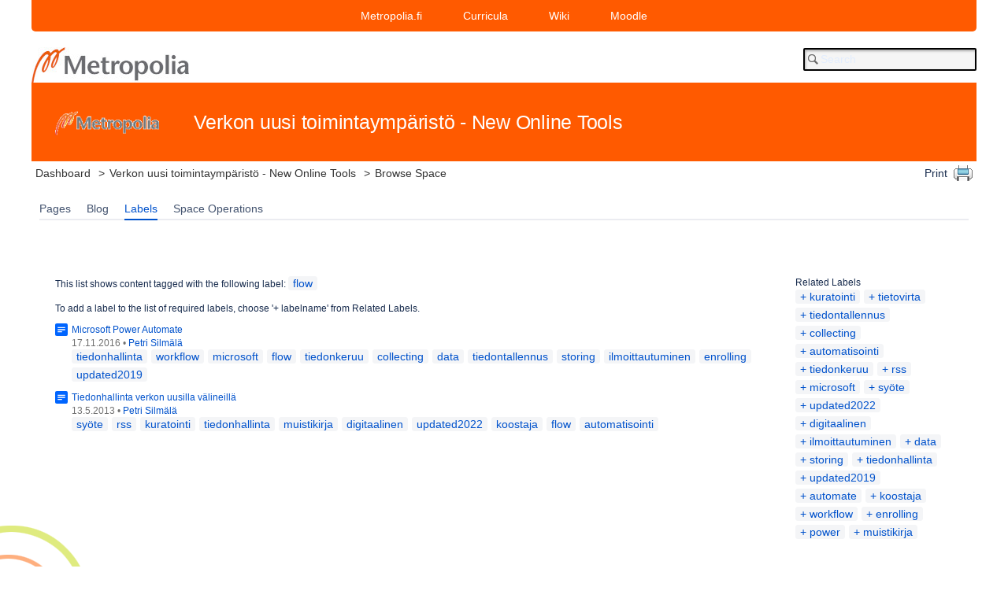

--- FILE ---
content_type: text/html;charset=UTF-8
request_url: https://tietohallinto.metropolia.fi/label/socialmedia/flow
body_size: 42830
content:
<!DOCTYPE html>
<html class="spacetools ${mode}-mode">
<head>
                    <title>Labelled content - Verkon uusi toimintaympäristö - New Online Tools - Metropolia Confluence</title>
    
        

    <!-- Tietohallinto-theme -->
                        
    
                        
    
                        
    
    <script type="text/javascript" src="https://s7.addthis.com/js/250/addthis_widget.js#username=metropolia"></script>

    
    <meta http-equiv="X-UA-Compatible" content="IE=EDGE,chrome=IE7">
<meta charset="UTF-8">
<meta id="confluence-context-path" name="confluence-context-path" content="">
<meta id="confluence-base-url" name="confluence-base-url" content="https://wiki.metropolia.fi">

    <meta id="atlassian-token" name="atlassian-token" content="fb34a3f35b00033f837aa4a323b7038ecffa883c">


<meta id="confluence-space-key" name="confluence-space-key" content="socialmedia">
<script type="text/javascript">
        var contextPath = '';
</script>

    

    <meta name="robots" content="noindex,nofollow">
    <meta name="robots" content="noarchive">
    <meta name="confluence-request-time" content="1769906825405">
        
    
        
            <meta name="ajs-use-keyboard-shortcuts" content="true">
            <meta name="ajs-discovered-plugin-features" content="$discoveredList">
            <meta name="ajs-keyboardshortcut-hash" content="810ac8bca78913dadc9948ceb33205af1bcec663a4d57b165e1b63f7f981d25a">
            <meta id="team-calendars-has-jira-link" content="true">
            <meta name="ajs-team-calendars-display-time-format" content="displayTimeFormat24">
            <meta id="team-calendars-display-week-number" content="false">
            <meta id="team-calendars-user-timezone" content="+02:00">
            <script type="text/x-template" id="team-calendars-messages" title="team-calendars-messages"><fieldset class="i18n hidden"><input type="hidden" name="calendar3.month.long.july" value="July"><input type="hidden" name="calendar3.day.short.wednesday" value="Wed"><input type="hidden" name="calendar3.day.short.thursday" value="Thu"><input type="hidden" name="calendar3.month.short.march" value="Mar"><input type="hidden" name="calendar3.month.long.april" value="April"><input type="hidden" name="calendar3.month.long.october" value="October"><input type="hidden" name="calendar3.month.long.august" value="August"><input type="hidden" name="calendar3.month.short.july" value="Jul"><input type="hidden" name="calendar3.month.short.may" value="May"><input type="hidden" name="calendar3.month.short.november" value="Nov"><input type="hidden" name="calendar3.day.long.friday" value="Friday"><input type="hidden" name="calendar3.day.long.sunday" value="Sunday"><input type="hidden" name="calendar3.day.long.saturday" value="Saturday"><input type="hidden" name="calendar3.month.short.april" value="Apr"><input type="hidden" name="calendar3.day.long.wednesday" value="Wednesday"><input type="hidden" name="calendar3.month.long.december" value="December"><input type="hidden" name="calendar3.month.short.october" value="Oct"><input type="hidden" name="calendar3.day.long.monday" value="Monday"><input type="hidden" name="calendar3.month.short.june" value="Jun"><input type="hidden" name="calendar3.day.short.monday" value="Mon"><input type="hidden" name="calendar3.day.short.tuesday" value="Tue"><input type="hidden" name="calendar3.day.short.saturday" value="Sat"><input type="hidden" name="calendar3.month.long.march" value="March"><input type="hidden" name="calendar3.month.long.june" value="June"><input type="hidden" name="calendar3.month.short.february" value="Feb"><input type="hidden" name="calendar3.month.short.august" value="Aug"><input type="hidden" name="calendar3.month.short.december" value="Dec"><input type="hidden" name="calendar3.day.short.sunday" value="Sun"><input type="hidden" name="calendar3.month.long.february" value="February"><input type="hidden" name="calendar3.day.long.tuesday" value="Tuesday"><input type="hidden" name="calendar3.month.long.may" value="May"><input type="hidden" name="calendar3.month.long.september" value="September"><input type="hidden" name="calendar3.month.long.november" value="November"><input type="hidden" name="calendar3.month.short.january" value="Jan"><input type="hidden" name="calendar3.month.short.september" value="Sept"><input type="hidden" name="calendar3.day.long.thursday" value="Thursday"><input type="hidden" name="calendar3.month.long.january" value="January"><input type="hidden" name="calendar3.day.short.friday" value="Fri"></fieldset></script>
            <meta name="ajs-emojis-allow-current-user-upload-emojis" content="true">
<meta name="ajs-emojis-max-upload-file-size" content="1">

            <meta name="ajs-is-confluence-admin" content="false">
            <meta name="ajs-connection-timeout" content="10000">
            <script type="text/x-template" title="gliffy-webpanel-footer">
        <div class="gliffy-webpanel-footer"><span></span></div>
</script>


            
    
    
            <meta name="ajs-space-key" content="socialmedia">
            <meta name="ajs-space-name" content="Verkon uusi toimintaympäristö - New Online Tools">
            <meta name="ajs-page-id" content="">
            <meta name="ajs-quick-nav-enabled" content="">
            <meta name="ajs-context-path" content="">
            <meta name="ajs-base-url" content="https://wiki.metropolia.fi">
            <meta name="ajs-version-number" content="9.2.13">
            <meta name="ajs-build-number" content="9111">
            <meta name="ajs-remote-user" content="">
            <meta name="ajs-remote-user-key" content="">
            <meta name="ajs-remote-user-has-licensed-access" content="false">
            <meta name="ajs-remote-user-has-browse-users-permission" content="true">
            <meta name="ajs-current-user-fullname" content="">
            <meta name="ajs-current-user-avatar-uri-reference" content="/images/icons/profilepics/anonymous.svg">
            <meta name="ajs-static-resource-url-prefix" content="">
            <meta name="ajs-global-settings-attachment-max-size" content="524288000">
            <meta name="ajs-global-settings-quick-search-enabled" content="true">
            <meta name="ajs-user-locale" content="en_GB">
            <meta name="ajs-user-timezone-offset" content="7200000">
            <meta name="ajs-enabled-dark-features" content="site-wide.shared-drafts,site-wide.synchrony,confluence.view.edit.transition,confluence.attachments.bulk.delete,confluence-inline-comments-resolved,http.session.registrar,theme.switcher,scope.manage.subscriptions,atlassian.cdn.static.assets,confluence.efi.onboarding.rich.space.content,file-annotations,crowd.sync.nested.groups.group.membership.changes.batching.enabled,atlassian.webresource.performance.tracking.disable,confluence.page.readtime,atlassian.authentication.sso.fallback.to.cached.user.when.operation.failed,lucene.caching.filter,confluence.table.resizable,notification.batch,confluence-inline-comments-rich-editor,confluence.copy-heading-link,site-wide.synchrony.opt-in,atlassian.webresource.twophase.js.i18n.disabled,confluence.edit.wordcount,gatekeeper-ui-v2,confluence.search.improvements.ranking,crowd.event.transformer.directory.manager.cache,mobile.supported.version,crowd.sync.delete.user.memberships.batching.enabled,confluence.dark.theme.text.colors,quick-reload-inline-comments-flags,cql.search.screen,clc.quick.create,nps.survey.inline.dialog,confluence.efi.onboarding.new.templates,pdf-preview,com.atlassian.analytics.essential.supported,confluence.retention.rules.trash.fast.removal,previews.sharing,previews.versions,collaborative-audit-log,confluence.reindex.improvements,previews.conversion-service,atlassian.servlet.filter.default.to.licensed.access.enabled,read.only.mode,graphql,benefits.modal,previews.trigger-all-file-types,AsyncReplicationCache,attachment.extracted.text.extractor,confluence.readable.url,previews.sharing.pushstate,tc.tacca.dacca,confluence.reindex.audit,atlassian.rest.default.to.licensed.access.enabled,confluence.retention.rules.version.fast.removal,confluence.denormalisedpermissions,file-annotations.likes,v2.content.name.searcher,confluence.reindex.spaces,confluence.fast-xml-backup-restore,embedded.crowd.directory.azuread.enabled,pulp,confluence-inline-comments,confluence-inline-comments-dangling-comment,confluence.retention.rules">
            <meta name="ajs-atl-token" content="fb34a3f35b00033f837aa4a323b7038ecffa883c">
            <meta name="ajs-user-date-pattern" content="dd MMM yyyy">
            <meta name="ajs-access-mode" content="READ_WRITE">
            <meta name="ajs-render-mode" content="READ_WRITE">
            <meta name="ajs-same-site-cookie-default-policy" content="Lax">
            <meta name="ajs-date.format" content="d.M.yyyy">
    
    <link rel="shortcut icon" href="/s/b8dpww/9111/1hjr1ir/53/_/favicon.ico">
    <link rel="icon" type="image/x-icon" href="/s/b8dpww/9111/1hjr1ir/53/_/favicon.ico">

<link rel="search" type="application/opensearchdescription+xml" href="/opensearch/osd.action" title="Metropolia Confluence"/>

    <script>
window.WRM=window.WRM||{};window.WRM._unparsedData=window.WRM._unparsedData||{};window.WRM._unparsedErrors=window.WRM._unparsedErrors||{};
WRM._unparsedData["com.atlassian.applinks.applinks-plugin:applinks-common-exported.entity-types"]="{\u0022singular\u0022:{\u0022refapp.charlie\u0022:\u0022Charlie\u0022,\u0022fecru.project\u0022:\u0022Crucible Project\u0022,\u0022fecru.repository\u0022:\u0022FishEye Repository\u0022,\u0022stash.project\u0022:\u0022Stash Project\u0022,\u0022generic.entity\u0022:\u0022Generic Project\u0022,\u0022confluence.space\u0022:\u0022Confluence Space\u0022,\u0022bamboo.project\u0022:\u0022Bamboo Project\u0022,\u0022jira.project\u0022:\u0022Jira Project\u0022},\u0022plural\u0022:{\u0022refapp.charlie\u0022:\u0022Charlies\u0022,\u0022fecru.project\u0022:\u0022Crucible Projects\u0022,\u0022fecru.repository\u0022:\u0022FishEye Repositories\u0022,\u0022stash.project\u0022:\u0022Stash Projects\u0022,\u0022generic.entity\u0022:\u0022Generic Projects\u0022,\u0022confluence.space\u0022:\u0022Confluence Spaces\u0022,\u0022bamboo.project\u0022:\u0022Bamboo Projects\u0022,\u0022jira.project\u0022:\u0022Jira Projects\u0022}}";
WRM._unparsedData["com.atlassian.confluence.plugins.confluence-license-banner:confluence-license-banner-resources.license-details"]="{\u0022daysBeforeLicenseExpiry\u0022:0,\u0022daysBeforeMaintenanceExpiry\u0022:0,\u0022showLicenseExpiryBanner\u0022:false,\u0022showMaintenanceExpiryBanner\u0022:false,\u0022renewUrl\u0022:null,\u0022salesUrl\u0022:null}";
WRM._unparsedData["com.atlassian.plugins.atlassian-plugins-webresource-plugin:context-path.context-path"]="\u0022\u0022";
WRM._unparsedData["com.atlassian.analytics.analytics-client:policy-update-init.policy-update-data-provider"]="false";
WRM._unparsedData["com.atlassian.applinks.applinks-plugin:applinks-common-exported.authentication-types"]="{\u0022com.atlassian.applinks.api.auth.types.BasicAuthenticationProvider\u0022:\u0022Basic Access\u0022,\u0022com.atlassian.applinks.api.auth.types.TrustedAppsAuthenticationProvider\u0022:\u0022Trusted Applications\u0022,\u0022com.atlassian.applinks.api.auth.types.CorsAuthenticationProvider\u0022:\u0022CORS\u0022,\u0022com.atlassian.applinks.api.auth.types.OAuthAuthenticationProvider\u0022:\u0022OAuth\u0022,\u0022com.atlassian.applinks.api.auth.types.TwoLeggedOAuthAuthenticationProvider\u0022:\u0022OAuth\u0022,\u0022com.atlassian.applinks.api.auth.types.TwoLeggedOAuthWithImpersonationAuthenticationProvider\u0022:\u0022OAuth\u0022,\u0022com.atlassian.applinks.api.auth.types.ThreeLeggedOAuth2AuthenticationProvider\u0022:\u0022OAuth 2.0\u0022}";
WRM._unparsedData["com.atlassian.confluence.plugins.confluence-search-ui-plugin:confluence-search-ui-plugin-resources.i18n-data"]="{\u0022search.ui.recent.link.text\u0022:\u0022View more recently visited\u0022,\u0022search.ui.search.results.empty\u0022:\u0022We couldn\u0027\u0027t find anything matching \u005C\u0022{0}\u005C\u0022.\u0022,\u0022search.ui.filter.clear.selected\u0022:\u0022Clear selected items\u0022,\u0022search.ui.content.name.search.items.panel.load.all.top.items.button.text\u0022:\u0022Show more app results...\u0022,\u0022search.ui.filter.contributor.button.text\u0022:\u0022Contributor\u0022,\u0022search.ui.filter.space.current.label\u0022:\u0022CURRENT\u0022,\u0022search.ui.clear.input.button.text\u0022:\u0022Clear text\u0022,\u0022search.ui.search.results.clear.button\u0022:\u0022clear your filters.\u0022,\u0022help.search.ui.link.title\u0022:\u0022Search tips\u0022,\u0022search.ui.container.close.text\u0022:\u0022Close\u0022,\u0022search.ui.filter.date.month.text\u0022:\u0022The past month\u0022,\u0022search.ui.infinite.scroll.button.text\u0022:\u0022More results\u0022,\u0022search.ui.filter.date.button.text\u0022:\u0022Date\u0022,\u0022search.ui.filter.date.week.text\u0022:\u0022The past week\u0022,\u0022search.ui.result.subtitle.calendar\u0022:\u0022Team calendar\u0022,\u0022search.ui.filter.date.heading\u0022:\u0022Last modified within\u0022,\u0022search.ui.filter.space.input.label\u0022:\u0022Find spaces...\u0022,\u0022search.ui.generic.error\u0022:\u0022Something went wrong. Refresh the page, or contact your admin if this keeps happening.\u0022,\u0022search.ui.recent.spaces\u0022:\u0022Recent Spaces\u0022,\u0022search.ui.result.subtitle.space\u0022:\u0022Space\u0022,\u0022search.ui.filter.space.category.input.label\u0022:\u0022Find space categories...\u0022,\u0022search.ui.filter.space.archive.label\u0022:\u0022Search archived spaces\u0022,\u0022search.ui.filter.label\u0022:\u0022filter\u0022,\u0022search.ui.filter.date.all.text\u0022:\u0022Any time\u0022,\u0022search.ui.filter.date.hour.text\u0022:\u0022The past day\u0022,\u0022search.ui.filters.heading\u0022:\u0022Filter by\u0022,\u0022search.ui.filter.label.input.label\u0022:\u0022Find labels...\u0022,\u0022search.ui.recent.items.anonymous\u0022:\u0022Start exploring. Your search results will appear here.\u0022,\u0022search.ui.input.label\u0022:\u0022Search\u0022,\u0022search.ui.input.aria.label\u0022:\u0022Search query\u0022,\u0022search.ui.search.result\u0022:\u0022{0,choice,1#{0} search result|1\u003c{0} search results}\u0022,\u0022search.ui.filter.label.button.text\u0022:\u0022Label\u0022,\u0022search.ui.container.clear.ariaLabel\u0022:\u0022Clear\u0022,\u0022search.ui.input.alert\u0022:\u0022Hit enter to search\u0022,\u0022search.ui.filter.no.result.text\u0022:\u0022We can\u0027\u0027t find anything matching your search\u0022,\u0022search.ui.result.subtitle.user\u0022:\u0022User profile\u0022,\u0022search.ui.filter.contributor.input.label\u0022:\u0022Find people...\u0022,\u0022search.ui.filter.content.type.button.text\u0022:\u0022Type\u0022,\u0022search.ui.filter.date.year.text\u0022:\u0022The past year\u0022,\u0022search.ui.advanced.search.link.text\u0022:\u0022Advanced search\u0022,\u0022search.ui.filter.space.button.text\u0022:\u0022Space\u0022,\u0022search.ui.search.results.clear.line2\u0022:\u0022Try a different search term or\u0022,\u0022search.ui.filter.space.category.button.text\u0022:\u0022Space category\u0022,\u0022search.ui.search.results.clear.line1\u0022:\u0022We couldn\u0027\u0027t find anything matching your search.\u0022,\u0022search.ui.content.name.search.items.panel.load.all.top.items.admin.button.text\u0022:\u0022Show more settings and app results...\u0022,\u0022search.ui.recent.pages\u0022:\u0022Recently visited\u0022,\u0022search.ui.search.result.anonymous\u0022:\u0022{0,choice,1#{0} search result|1\u003c{0} search results}. Have an account? {1}Log in{2} to expand your search.\u0022,\u0022search.ui.recent.items.empty\u0022:\u0022Start exploring. Pages and spaces you\u0027\u0027ve visited recently will appear here.\u0022,\u0022search.ui.filter.space.init.heading\u0022:\u0022recent spaces\u0022}";
WRM._unparsedData["com.atlassian.applinks.applinks-plugin:applinks-common-exported.applinks-types"]="{\u0022crowd\u0022:\u0022Crowd\u0022,\u0022confluence\u0022:\u0022Confluence\u0022,\u0022fecru\u0022:\u0022FishEye / Crucible\u0022,\u0022stash\u0022:\u0022Stash\u0022,\u0022jiraMobile\u0022:\u0022Jira DC Mobile Application\u0022,\u0022jira\u0022:\u0022Jira\u0022,\u0022refapp\u0022:\u0022Reference Application\u0022,\u0022bamboo\u0022:\u0022Bamboo\u0022,\u0022confluenceMobile\u0022:\u0022Confluence DC Mobile Application\u0022,\u0022generic\u0022:\u0022Generic Application\u0022}";
WRM._unparsedData["com.atlassian.confluence.plugins.synchrony-interop:synchrony-status-banner-loader.synchrony-status"]="false";
WRM._unparsedData["com.atlassian.applinks.applinks-plugin:applinks-common-exported.applinks-help-paths"]="{\u0022entries\u0022:{\u0022applinks.docs.root\u0022:\u0022https://confluence.atlassian.com/display/APPLINKS-101/\u0022,\u0022applinks.docs.diagnostics.troubleshoot.sslunmatched\u0022:\u0022SSL+and+application+link+troubleshooting+guide\u0022,\u0022applinks.docs.diagnostics.troubleshoot.oauthsignatureinvalid\u0022:\u0022OAuth+troubleshooting+guide\u0022,\u0022applinks.docs.diagnostics.troubleshoot.oauthtimestamprefused\u0022:\u0022OAuth+troubleshooting+guide\u0022,\u0022applinks.docs.delete.entity.link\u0022:\u0022Create+links+between+projects\u0022,\u0022applinks.docs.adding.application.link\u0022:\u0022Link+Atlassian+applications+to+work+together\u0022,\u0022applinks.docs.administration.guide\u0022:\u0022Application+Links+Documentation\u0022,\u0022applinks.docs.oauth.security\u0022:\u0022OAuth+security+for+application+links\u0022,\u0022applinks.docs.troubleshoot.application.links\u0022:\u0022Troubleshoot+application+links\u0022,\u0022applinks.docs.diagnostics.troubleshoot.unknownerror\u0022:\u0022Network+and+connectivity+troubleshooting+guide\u0022,\u0022applinks.docs.configuring.auth.trusted.apps\u0022:\u0022Configuring+Trusted+Applications+authentication+for+an+application+link\u0022,\u0022applinks.docs.diagnostics.troubleshoot.authlevelunsupported\u0022:\u0022OAuth+troubleshooting+guide\u0022,\u0022applinks.docs.diagnostics.troubleshoot.ssluntrusted\u0022:\u0022SSL+and+application+link+troubleshooting+guide\u0022,\u0022applinks.docs.diagnostics.troubleshoot.unknownhost\u0022:\u0022Network+and+connectivity+troubleshooting+guide\u0022,\u0022applinks.docs.delete.application.link\u0022:\u0022Link+Atlassian+applications+to+work+together\u0022,\u0022applinks.docs.adding.project.link\u0022:\u0022Configuring+Project+links+across+Applications\u0022,\u0022applinks.docs.link.applications\u0022:\u0022Link+Atlassian+applications+to+work+together\u0022,\u0022applinks.docs.diagnostics.troubleshoot.oauthproblem\u0022:\u0022OAuth+troubleshooting+guide\u0022,\u0022applinks.docs.diagnostics.troubleshoot.migration\u0022:\u0022Update+application+links+to+use+OAuth\u0022,\u0022applinks.docs.relocate.application.link\u0022:\u0022Link+Atlassian+applications+to+work+together\u0022,\u0022applinks.docs.administering.entity.links\u0022:\u0022Create+links+between+projects\u0022,\u0022applinks.docs.upgrade.application.link\u0022:\u0022OAuth+security+for+application+links\u0022,\u0022applinks.docs.diagnostics.troubleshoot.connectionrefused\u0022:\u0022Network+and+connectivity+troubleshooting+guide\u0022,\u0022applinks.docs.configuring.auth.oauth\u0022:\u0022OAuth+security+for+application+links\u0022,\u0022applinks.docs.insufficient.remote.permission\u0022:\u0022OAuth+security+for+application+links\u0022,\u0022applinks.docs.configuring.application.link.auth\u0022:\u0022OAuth+security+for+application+links\u0022,\u0022applinks.docs.diagnostics\u0022:\u0022Application+links+diagnostics\u0022,\u0022applinks.docs.configured.authentication.types\u0022:\u0022OAuth+security+for+application+links\u0022,\u0022applinks.docs.adding.entity.link\u0022:\u0022Create+links+between+projects\u0022,\u0022applinks.docs.diagnostics.troubleshoot.unexpectedresponse\u0022:\u0022Network+and+connectivity+troubleshooting+guide\u0022,\u0022applinks.docs.configuring.auth.basic\u0022:\u0022Configuring+Basic+HTTP+Authentication+for+an+Application+Link\u0022,\u0022applinks.docs.diagnostics.troubleshoot.authlevelmismatch\u0022:\u0022OAuth+troubleshooting+guide\u0022}}";
WRM._unparsedData["com.atlassian.confluence.plugins.confluence-feature-discovery-plugin:confluence-feature-discovery-plugin-resources.test-mode"]="false";
if(window.WRM._dataArrived)window.WRM._dataArrived();</script>
<link rel="stylesheet" href="/s/50fb2b273d66b008c94e8768ddf78d00-CDN/b8dpww/9111/1hjr1ir/e7a5fb9f12d5d772c36359d519da1ae9/_/download/contextbatch/css/_super/batch.css" data-wrm-key="_super" data-wrm-batch-type="context" media="all">
<link rel="stylesheet" href="/s/d41d8cd98f00b204e9800998ecf8427e-CDN/b8dpww/9111/1hjr1ir/c96e795807526feaeef76e4810e42cf7/_/download/contextbatch/css/space,atl.general,main,-_super/batch.css?analytics-enabled=true&amp;hostenabled=true&amp;theme.switcher=true" data-wrm-key="space,atl.general,main,-_super" data-wrm-batch-type="context" media="all">
<link rel="stylesheet" href="/s/d41d8cd98f00b204e9800998ecf8427e-CDN/b8dpww/9111/1hjr1ir/1d5926ed773d34d2d05ce3687a75ff74/_/download/contextbatch/css/com.eduix.confluence.metropolia.tietohallinto,-_super/batch.css" data-wrm-key="com.eduix.confluence.metropolia.tietohallinto,-_super" data-wrm-batch-type="context" media="all">
<link rel="stylesheet" href="/s/d41d8cd98f00b204e9800998ecf8427e-CDN/b8dpww/9111/1hjr1ir/9.2.13/_/download/batch/com.atlassian.confluence.plugins.confluence-labels:view-label-resources/com.atlassian.confluence.plugins.confluence-labels:view-label-resources.css" data-wrm-key="com.atlassian.confluence.plugins.confluence-labels:view-label-resources" data-wrm-batch-type="resource" media="all">
<link rel="stylesheet" href="/s/d41d8cd98f00b204e9800998ecf8427e-CDN/b8dpww/9111/1hjr1ir/19.2.38/_/download/batch/com.atlassian.confluence.plugins.confluence-frontend:pagination-styles/com.atlassian.confluence.plugins.confluence-frontend:pagination-styles.css" data-wrm-key="com.atlassian.confluence.plugins.confluence-frontend:pagination-styles" data-wrm-batch-type="resource" media="all">
<link rel="stylesheet" href="/s/b8dpww/9111/1hjr1ir/79/_/styles/colors.css?spaceKey=socialmedia" media="all">
<link rel="stylesheet" href="/s/b8dpww/9111/1hjr1ir/79/_/styles/theme-colors.css?completeModuleKey=com.eduix.confluence.metropolia.tietohallinto-theme%3Atietohallinto-theme&amp;stylesheetName=tietohallinto-colors.css&amp;spaceKey=socialmedia" media="all">
<script src="/s/93c015dcb45274ba9d1eddd96b2d2f02-CDN/b8dpww/9111/1hjr1ir/e7a5fb9f12d5d772c36359d519da1ae9/_/download/contextbatch/js/_super/batch.js?locale=en-GB" data-wrm-key="_super" data-wrm-batch-type="context" data-initially-rendered></script>
<script src="/s/c46f07fac0e7f8b53dc9b884e623645e-CDN/b8dpww/9111/1hjr1ir/c96e795807526feaeef76e4810e42cf7/_/download/contextbatch/js/space,atl.general,main,-_super/batch.js?analytics-enabled=true&amp;hostenabled=true&amp;locale=en-GB&amp;theme.switcher=true" data-wrm-key="space,atl.general,main,-_super" data-wrm-batch-type="context" data-initially-rendered></script>
<script src="/s/d41d8cd98f00b204e9800998ecf8427e-CDN/b8dpww/9111/1hjr1ir/1d5926ed773d34d2d05ce3687a75ff74/_/download/contextbatch/js/com.eduix.confluence.metropolia.tietohallinto,-_super/batch.js" data-wrm-key="com.eduix.confluence.metropolia.tietohallinto,-_super" data-wrm-batch-type="context" data-initially-rendered></script>
<script src="/s/332bf31f74455cefef57f4e50e82f4dc-CDN/b8dpww/9111/1hjr1ir/9.2.13/_/download/batch/com.atlassian.confluence.plugins.confluence-labels:view-label-resources/com.atlassian.confluence.plugins.confluence-labels:view-label-resources.js?locale=en-GB" data-wrm-key="com.atlassian.confluence.plugins.confluence-labels:view-label-resources" data-wrm-batch-type="resource" data-initially-rendered></script>
<script src="/s/332bf31f74455cefef57f4e50e82f4dc-CDN/b8dpww/9111/1hjr1ir/9.12.11/_/download/batch/com.atlassian.auiplugin:split_aui.splitchunk.d3ca746d44/com.atlassian.auiplugin:split_aui.splitchunk.d3ca746d44.js?locale=en-GB" data-wrm-key="com.atlassian.auiplugin:split_aui.splitchunk.d3ca746d44" data-wrm-batch-type="resource" data-initially-rendered></script>
<script src="/s/332bf31f74455cefef57f4e50e82f4dc-CDN/b8dpww/9111/1hjr1ir/9.12.11/_/download/batch/com.atlassian.auiplugin:split_aui.component.nav/com.atlassian.auiplugin:split_aui.component.nav.js?locale=en-GB" data-wrm-key="com.atlassian.auiplugin:split_aui.component.nav" data-wrm-batch-type="resource" data-initially-rendered></script>

    

        
    

		
	
    

    
</head>

<body      id="com-atlassian-confluence" class="metropolia tietohallinto-theme spacetools ${mode}-mode aui-layout aui-theme-default">
<form id="page-tree-i18n">
  <fieldset class="hidden parameters">
    <input type="hidden" title="pagetreeOpen" value="Open menu">
    <input type="hidden" title="pagetreeClose" value="Close menu">
  </fieldset>
</form>

        
            <div id='stp-licenseStatus-banner'></div>
    <ul id="assistive-skip-links" class="assistive">
    <li><a href="#title-heading">Skip to main content</a></li>
    <li><a href="#breadcrumbs">assistive.skiplink.to.breadcrumbs</a></li>
    <li><a href="#header-menu-bar">assistive.skiplink.to.header.menu</a></li>
    <li><a href="#navigation">assistive.skiplink.to.action.menu</a></li>
    <li><a href="#quick-search-query">assistive.skiplink.to.quick.search</a></li>
</ul>
<div id="page">
<div id="full-height-container">
    <div id="header-precursor">
        <div class="cell">
            
                            </div>
    </div>
    <header id="header">
            <nav id="header-menu-bar">
        <ul>
                                          <li><a href="http://www.metropolia.fi/en">Metropolia.fi</a></li>
                                                                                <li><a href="http://opinto-opas-ops.metropolia.fi/en/en">Curricula</a></li>
                                                        <li><a href="http://wiki.metropolia.fi">Wiki</a></li>
                                                        <li><a href="http://moodle.metropolia.fi">Moodle</a></li>
                                                        </ul>
      </nav>
    </header>
    
    <!-- \#header -->

                <div id="main" class=" aui-page-panel">
                <div id="main-header">
            <div id="metropolia-logo">Metropolia</div>
            
   <div id="navigation" class="content-navigation ">
              <div id="content-navigation-responsive-trigger"><a href="#"><span> Menu </span></a></div>
     <div id="content-navigation-responsive-anchor">
     <ul class="ajs-menu-bar">             
                                                    
                 </ul>
     </div>
          <form id="quick-search" class="aui-quicksearch dont-default-focus header-quicksearch" action="/dosearchsite.action" method="get">
         <fieldset>                    
             <input type='hidden' name='where' value='socialmedia'/>                    
             <input type="hidden" name="spaceSearch" value="true"/>
             <label for="quick-search-query" class="assistive">Search</label>
             <input id="quick-search-query" class="text app-search search quick-search-query" type="text"
                    accessKey="q" autocomplete="off" name="queryString" title="Search" placeholder="Search"/>
             <input id="quick-search-submit" class="quick-search-submit" type="submit" value="Search"/>
             <div class="aui-dd-parent quick-nav-drop-down"></div>
         </fieldset>
         <div class="hidden parameters">
                          </div>
     </form>
</div>

            
            <div id="title-heading" class="pagetitle with-breadcrumbs">
                                                                  <div class="space-logo" data-key="socialmedia" data-name="$generalUtil.htmlEncode($spaceLogoBlock_space.name)" data-entity-type="confluence.space">
                      <a><img src="/download/attachments/4098158/socialmedia?version=3&amp;modificationDate=1281440347000&amp;api=v2" alt=""></a>
                  </div>
                                                  <h1 id="title-text" class="with-breadcrumbs">
                                    <a href="/spaces/socialmedia/overview">Verkon uusi toimintaympäristö - New Online Tools</a>
                                </h1>
            </div>
            
                            <div id="breadcrumb-section">                    
                    
    
    
    <ol id="breadcrumbs">
      <li class="first"><span><a href="/dashboard.action">Dashboard</a></span>
                    
                
        <li>
                

                    <span class=""><a href="/spaces/socialmedia/overview">Verkon uusi toimintaympäristö - New Online Tools</a></span>
                            
                
        <li>
                

                    <span class=""><a href="/spaces/browsespace.action?key=socialmedia">Browse Space</a></span>
                </ol>


                    <a id="print-link" href="#" onclick="window.print(); return false;">Print</a>
                </div>
                        <div class="clear"></div>
        </div><!-- \#main-header -->
        
        
            <div id="tab-navigation" class="aui-tabs horizontal-tabs" data-aui-tab-events-bound="true" data-aui-responsive>
            <ul class="tabs-menu">
                                                    <li class="menu-item">
                                    <a  id="space-pages-link-tab" href="/pages/listpages.action?key=socialmedia"><strong>Pages</strong></a>
                </li>
                                                    <li class="menu-item">
                                    <a  id="space-blogposts-link-tab" href="/pages/viewrecentblogposts.action?key=socialmedia"><strong>Blog</strong></a>
                </li>
                                                    <li class="menu-item active-tab space-labels">
                                    <a  id="space-labels-link-tab" href="/labels/listlabels-heatmap.action?key=socialmedia"><strong>Labels</strong></a>
                </li>
                                                    <li class="menu-item">
                                    <a  id="space-advanced-link-tab" href="/spaces/viewspacesummary.action?key=socialmedia"><strong>Space Operations</strong></a>
                </li>
                            </ul>
                                    <div class="tabs-pane active-pane"></div>
        </div>
    

        <div id="sidebar-container">
                                                </div><!-- \#sidebar-container -->

        

    

        

        




                         
    









    
    
        
    
                        
    


     








    

<div id="content" class="space space-labels ">
    

<div id="action-messages">
                        </div>

	
                                            		                        
        <div class="labels-content">
            <div class="related-labels">
                                    <div>Related Labels</div>
                    <ul class="label-list">

<li class="aui-label" data-label-id="108855447">
    <a class="plus-label" rel="nofollow" href="/label/socialmedia/flow+kuratointi">kuratointi</a>
</li><li class="aui-label" data-label-id="252149809">
    <a class="plus-label" rel="nofollow" href="/label/socialmedia/flow+tietovirta">tietovirta</a>
</li><li class="aui-label" data-label-id="150175756">
    <a class="plus-label" rel="nofollow" href="/label/socialmedia/flow+tiedontallennus">tiedontallennus</a>
</li><li class="aui-label" data-label-id="150175755">
    <a class="plus-label" rel="nofollow" href="/label/socialmedia/collecting+flow">collecting</a>
</li><li class="aui-label" data-label-id="223445002">
    <a class="plus-label" rel="nofollow" href="/label/socialmedia/automatisointi+flow">automatisointi</a>
</li><li class="aui-label" data-label-id="150175754">
    <a class="plus-label" rel="nofollow" href="/label/socialmedia/flow+tiedonkeruu">tiedonkeruu</a>
</li><li class="aui-label" data-label-id="4456507">
    <a class="plus-label" rel="nofollow" href="/label/socialmedia/flow+rss">rss</a>
</li><li class="aui-label" data-label-id="11796572">
    <a class="plus-label" rel="nofollow" href="/label/socialmedia/flow+microsoft">microsoft</a>
</li><li class="aui-label" data-label-id="4456506">
    <a class="plus-label" rel="nofollow" href="/labels/viewlabel.action?key=socialmedia&amp;ids=141983840&amp;ids=4456506">syöte</a>
</li><li class="aui-label" data-label-id="218103856">
    <a class="plus-label" rel="nofollow" href="/label/socialmedia/flow+updated2022">updated2022</a>
</li><li class="aui-label" data-label-id="14975020">
    <a class="plus-label" rel="nofollow" href="/label/socialmedia/digitaalinen+flow">digitaalinen</a>
</li><li class="aui-label" data-label-id="150175758">
    <a class="plus-label" rel="nofollow" href="/label/socialmedia/flow+ilmoittautuminen">ilmoittautuminen</a>
</li><li class="aui-label" data-label-id="26902533">
    <a class="plus-label" rel="nofollow" href="/label/socialmedia/data+flow">data</a>
</li><li class="aui-label" data-label-id="150175757">
    <a class="plus-label" rel="nofollow" href="/label/socialmedia/flow+storing">storing</a>
</li><li class="aui-label" data-label-id="130744322">
    <a class="plus-label" rel="nofollow" href="/label/socialmedia/flow+tiedonhallinta">tiedonhallinta</a>
</li><li class="aui-label" data-label-id="155385894">
    <a class="plus-label" rel="nofollow" href="/label/socialmedia/flow+updated2019">updated2019</a>
</li><li class="aui-label" data-label-id="226459672">
    <a class="plus-label" rel="nofollow" href="/label/socialmedia/automate+flow">automate</a>
</li><li class="aui-label" data-label-id="16547988">
    <a class="plus-label" rel="nofollow" href="/label/socialmedia/flow+koostaja">koostaja</a>
</li><li class="aui-label" data-label-id="10781040">
    <a class="plus-label" rel="nofollow" href="/label/socialmedia/flow+workflow">workflow</a>
</li><li class="aui-label" data-label-id="150175759">
    <a class="plus-label" rel="nofollow" href="/label/socialmedia/enrolling+flow">enrolling</a>
</li><li class="aui-label" data-label-id="146866183">
    <a class="plus-label" rel="nofollow" href="/label/socialmedia/flow+power">power</a>
</li><li class="aui-label" data-label-id="109871106">
    <a class="plus-label" rel="nofollow" href="/label/socialmedia/flow+muistikirja">muistikirja</a>
</li>
                    </ul>
                            </div>

            <div class="labels-main">
                <div class="labels-main-description">
                                    This list shows content tagged with the following label:
                                        
    <ul class="label-list ">
                    
        <li class="aui-label " data-label-id="141983840"><a class="aui-label-split-main" href="/label/socialmedia/flow" rel="tag">flow</a></li>
            </ul>

                    <p>To add a label to the list of required labels, choose '+ labelname' from Related Labels.</p>
                                </div>

                                <ul class="content-by-label">
                                                                        <li>
                                <div>
                                        <span class="icon aui-icon content-type-page" title="Page">Page:</span>                                </div>

                                <div class="details">
                                                <a href="/spaces/socialmedia/pages/141663777/Microsoft+Power+Automate">Microsoft Power Automate</a>
                                        
                                    <div class="label-item-meta">
                                        17.11.2016<span class="separator"> &bull; </span>    <a href="    /display/~silmp
"
                                   class="url fn confluence-userlink" data-username="silmp"
                            >Petri Silmälä</a>                                    </div>

                                    <div class="label-details">
                                                                                
                                                                                    
    <ul class="label-list ">
                    
        <li class="aui-label " data-label-id="130744322"><a class="aui-label-split-main" href="/label/socialmedia/tiedonhallinta" rel="tag">tiedonhallinta</a></li><li class="aui-label " data-label-id="10781040"><a class="aui-label-split-main" href="/label/socialmedia/workflow" rel="tag">workflow</a></li><li class="aui-label " data-label-id="11796572"><a class="aui-label-split-main" href="/label/socialmedia/microsoft" rel="tag">microsoft</a></li><li class="aui-label " data-label-id="141983840"><a class="aui-label-split-main" href="/label/socialmedia/flow" rel="tag">flow</a></li><li class="aui-label " data-label-id="150175754"><a class="aui-label-split-main" href="/label/socialmedia/tiedonkeruu" rel="tag">tiedonkeruu</a></li><li class="aui-label " data-label-id="150175755"><a class="aui-label-split-main" href="/label/socialmedia/collecting" rel="tag">collecting</a></li><li class="aui-label " data-label-id="26902533"><a class="aui-label-split-main" href="/label/socialmedia/data" rel="tag">data</a></li><li class="aui-label " data-label-id="150175756"><a class="aui-label-split-main" href="/label/socialmedia/tiedontallennus" rel="tag">tiedontallennus</a></li><li class="aui-label " data-label-id="150175757"><a class="aui-label-split-main" href="/label/socialmedia/storing" rel="tag">storing</a></li><li class="aui-label " data-label-id="150175758"><a class="aui-label-split-main" href="/label/socialmedia/ilmoittautuminen" rel="tag">ilmoittautuminen</a></li><li class="aui-label " data-label-id="150175759"><a class="aui-label-split-main" href="/label/socialmedia/enrolling" rel="tag">enrolling</a></li><li class="aui-label " data-label-id="155385894"><a class="aui-label-split-main" href="/label/socialmedia/updated2019" rel="tag">updated2019</a></li>
            </ul>

                                    </div>
                                </div>
                            </li>
                                                    <li>
                                <div>
                                        <span class="icon aui-icon content-type-page" title="Page">Page:</span>                                </div>

                                <div class="details">
                                                <a href="/spaces/socialmedia/pages/74908262/Tiedonhallinta+verkon+uusilla+v%C3%A4lineill%C3%A4">Tiedonhallinta verkon uusilla välineillä</a>
                                        
                                    <div class="label-item-meta">
                                        13.5.2013<span class="separator"> &bull; </span>    <a href="    /display/~silmp
"
                                   class="url fn confluence-userlink" data-username="silmp"
                            >Petri Silmälä</a>                                    </div>

                                    <div class="label-details">
                                                                                
                                                                                    
    <ul class="label-list ">
                    
        <li class="aui-label " data-label-id="4456506"><a class="aui-label-split-main" href="/labels/viewlabel.action?ids=4456506&amp;key=socialmedia" rel="tag">syöte</a></li><li class="aui-label " data-label-id="4456507"><a class="aui-label-split-main" href="/label/socialmedia/rss" rel="tag">rss</a></li><li class="aui-label " data-label-id="108855447"><a class="aui-label-split-main" href="/label/socialmedia/kuratointi" rel="tag">kuratointi</a></li><li class="aui-label " data-label-id="130744322"><a class="aui-label-split-main" href="/label/socialmedia/tiedonhallinta" rel="tag">tiedonhallinta</a></li><li class="aui-label " data-label-id="109871106"><a class="aui-label-split-main" href="/label/socialmedia/muistikirja" rel="tag">muistikirja</a></li><li class="aui-label " data-label-id="14975020"><a class="aui-label-split-main" href="/label/socialmedia/digitaalinen" rel="tag">digitaalinen</a></li><li class="aui-label " data-label-id="218103856"><a class="aui-label-split-main" href="/label/socialmedia/updated2022" rel="tag">updated2022</a></li><li class="aui-label " data-label-id="16547988"><a class="aui-label-split-main" href="/label/socialmedia/koostaja" rel="tag">koostaja</a></li><li class="aui-label " data-label-id="141983840"><a class="aui-label-split-main" href="/label/socialmedia/flow" rel="tag">flow</a></li><li class="aui-label " data-label-id="223445002"><a class="aui-label-split-main" href="/label/socialmedia/automatisointi" rel="tag">automatisointi</a></li>
            </ul>

                                    </div>
                                </div>
                            </li>
                                                            </ul>

                            
        

    
    
                                    


            
                <ol class="aui-nav aui-nav-pagination">
            </ol>
            </div>
        </div>

    
    
        
</div>


    




    
    



    
    
    

        

    </div><!-- \#main -->
        
    
        
            
            

<div id="footer" role="contentinfo">
    <section class="footer-body">

                                                    
        

        <ul id="poweredby">
            <li class="noprint">Powered by <a href="https://www.atlassian.com/software/confluence" class="hover-footer-link" rel="nofollow">Atlassian Confluence</a> <span id='footer-build-information'>9.2.13</span></li>
            <li class="print-only">Printed by Atlassian Confluence 9.2.13</li>
            <li class="noprint"><a href="https://support.atlassian.com/confluence-server/" class="hover-footer-link" rel="nofollow">Report a bug</a></li>
            <li class="noprint"><a href="https://www.atlassian.com/company" class="hover-footer-link" rel="nofollow">Atlassian News</a></li>
        </ul>

        

        <div id="footer-logo"><a href="https://www.atlassian.com/" rel="nofollow">Atlassian</a></div>

                    
        
    </section>
</div>

    

</div><!-- \#full-height-container -->
</div><!-- \#page -->
</body>
</html>


--- FILE ---
content_type: text/css;charset=UTF-8
request_url: https://tietohallinto.metropolia.fi/s/d41d8cd98f00b204e9800998ecf8427e-CDN/b8dpww/9111/1hjr1ir/1d5926ed773d34d2d05ce3687a75ff74/_/download/contextbatch/css/com.eduix.confluence.metropolia.tietohallinto,-_super/batch.css
body_size: 42098
content:
/* module-key = 'com.eduix.confluence.metropolia.tietohallinto-theme:theme-resources', location = 'css/metropolia.css' */
html{min-height:100%;position:relative}html.edit{height:100% !important}body.metropolia{background:#fff}body.metropolia #full-height-container{background:transparent}body.metropolia header{padding:0 40px 0 40px}body.metropolia header #header-menu-bar ul{border:2px none transparent;border-radius:0 0 5px 5px;margin:0 auto;width:100%;list-style-type:none;margin:auto;text-align:center;padding:10px 0 10px 0}body.metropolia header #header-menu-bar li{display:inline;padding:0 2% 0 2%}body.metropolia header #header-menu-bar a,body.metropolia header #header-menu-bar a:hover{color:#fff !important}body.metropolia #main{background:#fff url(/s/b8dpww/9111/1hjr1ir/1.2.1/_/download/resources/com.eduix.confluence.metropolia.tietohallinto-theme:theme-resources/images/mp-th-ala.png) no-repeat scroll left bottom;border:0 solid transparent;margin:0 auto;width:100%;padding-left:40px;padding-right:40px}body.metropolia #page{height:100%;margin:0 auto;padding:0;background:transparent}body.metropolia #navigation .ajs-menu-bar{float:right}body.metropolia #breadcrumb-section{clear:both;padding:5px}body.metropolia #breadcrumbs{float:left;padding:0;font-size:.85em}body.metropolia #breadcrumb-section #breadcrumbs li{display:inline;float:none}body.metropolia #breadcrumbs li:first-child:before{content:""}body.metropolia #breadcrumbs li:before{content:">"}body.metropolia #print-link{float:right;padding-right:32px;background:transparent url(/s/b8dpww/9111/1hjr1ir/1.2.1/_/download/resources/com.eduix.confluence.metropolia.tietohallinto-theme:theme-resources/images/print-icon.png) no-repeat right center}#main-content-container #blog-navigation{border-bottom:1px solid #999;height:1.5em;list-style:outside none none;margin:10px auto -2em;padding:0;position:relative}#blog-navigation>li{display:inline;position:absolute;left:50%;transform:translateX(-50%)}#blog-navigation>li:first-child{left:5px;transform:none}#blog-navigation>li:last-child{left:auto;right:5px;transform:none}body.tietohallinto-theme #main-navigation-container{float:left;width:25%;margin-right:2%;border-radius:7px;overflow:hidden}body.tietohallinto-theme #main-navigation-container a,body.tietohallinto-theme #main-navigation-container a:hover{color:#000}body.tietohallinto-theme #main-navigation{color:#000}body.metropolia #title-heading{background-color:#ffa100}body.metropolia #top-navigation-container{background:#ffa100;color:#000}body.metropolia #top-navigation-container{min-height:1.5em}#page-tree-root{width:auto;max-width:80%;margin:auto;height:100%;display:table;text-align:center}body.metropolia #top-navigation-container #page-tree-root>ul{list-style:outside none none;padding:0}body.metropolia #top-navigation-container #page-tree-root>ul>li{display:inline;position:relative;text-align:left}body.metropolia #top-navigation-container #page-tree-root a{padding:2px 0 2px 10px;display:inline-block;color:#000}body.metropolia #top-navigation-container #page-tree-root a.page-tree-toggle{width:0;height:0;border-color:#983223 transparent;border-width:8px 6px 0;border-style:solid;padding:0;overflow:hidden;position:relative;top:0}body.metropolia #top-navigation-container #page-tree-root .opened>a.page-tree-toggle{border-width:0 6px 8px;top:-2px}body.metropolia #top-navigation-container #page-tree-root .page-tree-children-list a.page-tree-toggle{position:absolute;right:5px;top:50%;border-color:transparent #983223;border-width:6px 0 6px 8px;transform:translateY(-50%)}body.metropolia #top-navigation-container #page-tree-root .page-tree-children-list .opened>a.page-tree-toggle{border-width:6px 8px 6px 0}body.metropolia #top-navigation-container #page-tree-root .page-tree-children-list{position:absolute;right:0;bottom:-4px;height:0;width:100%;padding:0;margin:0;overflow:visible;z-index:1000}body.metropolia #top-navigation-container #page-tree-root .page-tree-children-list .page-tree-children-list{bottom:auto;top:3px}body.metropolia #top-navigation-container #page-tree-root .page-tree-children-list>ul{display:none;position:absolute;top:0;left:0;width:250px;background:#ffa100}body.metropolia #top-navigation-container #page-tree-root .page-tree-children-list .page-tree-children-list>ul{bottom:auto;left:auto;right:-250px;top:-4px}body.metropolia #top-navigation-container #page-tree-root .page-tree-children-list li{position:relative;border-top:1px solid #ccc}body.metropolia #top-navigation-container #page-tree-root .opened>.page-tree-children-list>ul{display:block;list-style:outside none none;padding:0}body.metropolia #top-navigation-container #page-tree-root .page-tree-children-list .info{border-top:1px solid #983223;font-size:.8em;padding:4px}body.metropolia #top-navigation-container #page-tree-root .page-tree-children-list .info h4{font-size:1em;text-align:center}body.metropolia #top-navigation-container #page-tree-root .page-tree-children-list .info a{padding-left:20px;background:transparent url("/images/icons/emoticons/information.png") no-repeat scroll left center}#page-tree-root.loading,.page-tree-children-list span{background:transparent url(/s/b8dpww/9111/1hjr1ir/1.2.1/_/download/resources/com.eduix.confluence.metropolia.tietohallinto-theme:theme-resources/images/loader.gif) no-repeat scroll center center;display:block;height:16px;margin:auto;overflow:hidden;text-indent:5000px;width:16px}body.tietohallinto-theme .content-navigation{margin-bottom:5px}#content{padding:3% 2.5% 2.5%}.content-navigation .ajs-menu-bar #create-page-button span{padding:0}body.tietohallinto-theme #user-menu-link-link>span>span,body.tietohallinto-theme #browse-menu-link-link>span>span{padding-left:0}body.metropolia #content-container.menu-left{float:right;width:73%}body.metropolia #content-container.menu-top{width:100%}body.metropolia #main-content-container{float:left;min-width:65%;max-width:100%;width:65%;word-wrap:break-word}body.tietohallinto-theme #main-content{border-radius:7px}body.metropolia #secondary-content-container{float:left;width:32%;margin-left:3%}body.metropolia #metropolia-logo{width:auto;min-width:200px;height:45px;margin:auto;float:left;text-indent:-500px;overflow:hidden;background:transparent url(/s/b8dpww/9111/1hjr1ir/1.2.1/_/download/resources/com.eduix.confluence.metropolia.tietohallinto-theme:theme-resources/images/metropolia_logo.jpg) no-repeat top left}body.metropolia #navigation{float:right}body.metropolia #title-heading{clear:both;height:100px;padding:0 15px}body.metropolia #title-heading .space-logo{float:left;width:auto;max-width:15%;height:auto;max-height:100px;margin-right:15px;position:relative;top:50%;transform:translateY(-50%)}body.metropolia #title-heading .space-logo img{max-width:100%}body.metropolia #title-text{font-family:Verdana,sans-serif;font-size:25px;line-height:1;margin:0;padding:0;clear:none;position:relative;top:50%;transform:translateY(-50%)}body.metropolia .addthis_button_print{display:none}body.metropolia #content-container a{text-decoration:underline}body.metropolia #content-container a:visited{color:#aa49d3}body.metropolia #quick-search{clear:right;float:right;max-width:220px;min-width:100px}body.metropolia .aui-quicksearch input{line-height:normal;-moz-appearance:textfield;background:url("[data-uri]") no-repeat scroll 4px center #f5f5f5;border:2px solid #000;border-radius:2px;box-shadow:1px 2px 3px rgba(0,0,0,0.3) inset;box-sizing:border-box;color:#333;font-family:inherit;font-size:inherit;line-height:1.85;margin:0;padding:0 3px 0 20px;vertical-align:baseline;display:block;overflow:hidden;text-overflow:ellipsis;transition:width 100ms linear 0;white-space:nowrap;width:100%}body.metropolia #quick-search .aui-dd-parent .aui-dropdown{width:99.5%;margin-top:0}body.metropolia .quick-comment-prompt{background:#fff}body.metropolia #info-button{display:block;float:left;height:17px;width:17px;background:transparent url(/s/b8dpww/9111/1hjr1ir/1.2.1/_/download/resources/com.eduix.confluence.metropolia.tietohallinto-theme:theme-resources/images/emblem-notice.png) no-repeat scroll center center;background-size:17px 17px}body.metropolia .plugin_pagetree ul.plugin_pagetree_children_list li{overflow:visible}.no-children.icon{background-image:url('/images/icons/tree_square.gif') !important}.expand-control-icon.expanded,.ui-tree li.opened>.click-zone,#children-section.children-showing a.children-show-hide.icon,.icon-section-opened{background-image:url('/images/icons/tree_minus.gif') !important}.expand-control-icon,.ui-tree li.closed>.click-zone,#children-section.children-hidden a.children-show-hide.icon,.icon-section-closed{background-image:url('/images/icons/tree_plus.gif') !important}body.metropolia #content-navigation-responsive-trigger,body.metropolia #main-navigation-responsive-trigger{display:none}body.metropolia #page-title{margin-bottom:10px}body.metropolia #main-content .box{float:right;margin:3%;padding:3%;border:1px solid #666;border-radius:2px}body.metropolia #secondary-content-container h1,body.metropolia #secondary-content-container h2,body.metropolia #secondary-content-container h3,body.metropolia #secondary-content-container h4{margin:10px 0}body.metropolia #secondary-content-container .rbox,body.metropolia #secondary-content-container .obox,body.metropolia #secondary-content-container .bbox{padding:5%;border-radius:7px;margin-bottom:10px;font-size:.9em}#social,#page-metadata{margin:1em 0}#likes-section{display:none}body.metropolia #social a{float:left;margin-right:3px}body.metropolia #social #share{float:left;margin:0 5px 0 8px}body.metropolia #social:after,body.metropolia .wiki-content:after{content:"";clear:both;visibility:hidden;display:block}#footer .footer-body{display:none !important}#editor-precursor #breadcrumbs{display:none}.tietohallinto-theme #content.edit,.metropolia #content.edit{display:block;padding:0 1.5% 1.5% !important;overflow:hidden}@media only screen and (max-width :640px){body.metropolia header{display:none}body.metropolia #main{width:100%}body.metropolia #print-link{display:none}body.metropolia #main-navigation-container,body.metropolia #content-container,body.metropolia #main-content-container,body.metropolia #secondary-content-container{width:100%;margin-right:0}body.metropolia #content-navigation-responsive-trigger{display:block;float:right}body.metropolia #content-navigation-responsive-trigger a{color:#999;padding:4px 10px;border-radius:3.01px;box-sizing:border-box}body.metropolia #content-navigation-responsive-trigger a:hover,body.metropolia #content-navigation-responsive-trigger a:focus{background-color:#f7f7f7;background-image:-moz-linear-gradient(center top,white 0,#f7f7f7 100%);border:1px solid #999;color:#000;text-decoration:none}body.metropolia #content-navigation-responsive-trigger span:after{content:"▾"}body.metropolia #content-navigation-responsive-anchor{clear:right;position:relative}body.metropolia #navigation .ajs-menu-bar{display:none;position:absolute;right:0;border:1px solid #000;padding-left:0;background:#fff;z-index:900}body.metropolia #main-navigation-responsive-trigger{display:block}body.metropolia #main-navigation-responsive-anchor{clear:right;position:relative}body.metropolia #main-navigation.show,body.metropolia #page-tree-root.show{display:block}body.metropolia #main-navigation,body.metropolia #page-tree-root{display:none;position:absolute;left:0;border:0 solid #000;padding:0;background:#f0f0f0;z-index:1000;width:100%;max-width:100%;height:auto;-webkit-box-shadow:-3px 5px 7px 2px rgba(0,0,0,0.50);-moz-box-shadow:-3px 5px 7px 2px rgba(0,0,0,0.50);box-shadow:-3px 5px 7px 2px rgba(0,0,0,0.50)}body.metropolia #top-navigation-container #page-tree-root li{border-top:1px solid #ccc}body.metropolia #top-navigation-container #page-tree-root>ul>li{display:block}body.metropolia #top-navigation-container #page-tree-root li li{text-indent:.5em}body.metropolia #top-navigation-container #page-tree-root li li li{text-indent:1em}body.metropolia #top-navigation-container #page-tree-root li li li li{text-indent:1.5em}body.metropolia #top-navigation-container #page-tree-root li li li li li{text-indent:2em}body.metropolia #top-navigation-container #page-tree-root a.page-tree-toggle,body.metropolia #top-navigation-container #page-tree-root .opened>a.page-tree-toggle,body.metropolia #top-navigation-container #page-tree-root .page-tree-children-list a.page-tree-toggle,body.metropolia #top-navigation-container #page-tree-root .page-tree-children-list .opened>a.page-tree-toggle{position:absolute;right:5px;top:8px;border-color:#983223 transparent;border-width:8px 6px 0;border-style:solid}body.metropolia #top-navigation-container #page-tree-root .opened>a.page-tree-toggle,body.metropolia #top-navigation-container #page-tree-root .page-tree-children-list .opened>a.page-tree-toggle{border-width:0 6px 8px}body.metropolia #top-navigation-container #page-tree-root .page-tree-children-list,body.metropolia #top-navigation-container #page-tree-root .page-tree-children-list>ul,body.metropolia #top-navigation-container #page-tree-root .page-tree-children-list .page-tree-children-list>ul{position:static;width:100%;background:transparent;height:auto}body.metropolia #top-navigation-container #page-tree-root .page-tree-children-list .info{display:none}body.metropolia #main-navigation-container{overflow:visible}body.metropolia #main-navigation .plugin_pagetree{margin:2%}body.metropolia #main-navigation-responsive-trigger{border-radius:3px}body.metropolia #main-navigation-responsive-trigger a{display:block;padding:2%;cursor:pointer}#main-navigation-responsive-trigger span{border-radius:3px;background:rgba(255,255,255,0);display:block;padding:3px;height:auto;width:22px;float:right;position:relative;top:-3px}#main-navigation-responsive-trigger a span{background:rgba(255,255,255,0)}#main-navigation-responsive-trigger a span span{border-color:#fff transparent transparent;border-style:solid;border-width:10px 11px;margin:auto;float:none;padding:0;background:transparent !important;top:5px;width:0;height:0}#main-navigation-responsive-trigger a:hover span,#main-navigation-responsive-trigger a:focus span{background:rgba(255,255,255,0.5)}#main-navigation-responsive-trigger a.active span span{border-color:transparent transparent #fff transparent;top:-5px}body.metropolia #main-navigation-responsive-trigger a:hover{text-decoration:none}body.metropolia #navigation .ajs-menu-bar.show{display:block}body.metropolia #navigation .ajs-menu-bar .ajs-menu-item,body.metropolia #navigation .ajs-menu-bar .ajs-button{float:none}body.metropolia .content-navigation .ajs-menu-item,.content-navigation .ajs-button{padding-left:0}}
/* module-key = 'com.eduix.confluence.metropolia.tietohallinto-theme:theme-resources', location = 'css/jquery-ui.css' */
.ui-helper-hidden{display:none}.ui-helper-hidden-accessible{position:absolute !important;clip:rect(1px 1px 1px 1px);clip:rect(1px,1px,1px,1px)}.ui-helper-reset{margin:0;padding:0;border:0;outline:0;line-height:1.3;text-decoration:none;font-size:100%;list-style:none}.ui-helper-clearfix:after{content:".";display:block;height:0;clear:both;visibility:hidden}.ui-helper-clearfix{display:inline-block}/*\*/* html .ui-helper-clearfix{height:1%}.ui-helper-clearfix{display:block}/**/.ui-helper-zfix{width:100%;height:100%;top:0;left:0;position:absolute;opacity:0;filter:Alpha(Opacity=0)}.ui-state-disabled{cursor:default !important}.ui-icon{display:block;text-indent:-99999px;overflow:hidden;background-repeat:no-repeat}.ui-widget-overlay{position:absolute;top:0;left:0;width:100%;height:100%}.ui-widget{font-family:Verdana,Arial,sans-serif;font-size:1.1em}.ui-widget .ui-widget{font-size:1em}.ui-widget input,.ui-widget select,.ui-widget textarea,.ui-widget button{font-family:Verdana,Arial,sans-serif;font-size:1em}.ui-widget-content{border:1px solid #aaa;background:#fff url(/s/b8dpww/9111/1hjr1ir/1.2.1/_/download/resources/com.eduix.confluence.metropolia.tietohallinto-theme:theme-resources/images/ui-bg_flat_75_ffffff_40x100.png) 50% 50% repeat-x;color:#222}.ui-widget-content a{color:#222}.ui-widget-header{border:1px solid #aaa;background:#ccc url(/s/b8dpww/9111/1hjr1ir/1.2.1/_/download/resources/com.eduix.confluence.metropolia.tietohallinto-theme:theme-resources/images/ui-bg_highlight-soft_75_cccccc_1x100.png) 50% 50% repeat-x;color:#222;font-weight:bold}.ui-widget-header a{color:#222}.ui-state-default,.ui-widget-content .ui-state-default,.ui-widget-header .ui-state-default{border:1px solid #d3d3d3;background:#e6e6e6 url(/s/b8dpww/9111/1hjr1ir/1.2.1/_/download/resources/com.eduix.confluence.metropolia.tietohallinto-theme:theme-resources/images/ui-bg_glass_75_e6e6e6_1x400.png) 50% 50% repeat-x;font-weight:normal;color:#555}.ui-state-default a,.ui-state-default a:link,.ui-state-default a:visited{color:#555;text-decoration:none}.ui-state-hover,.ui-widget-content .ui-state-hover,.ui-widget-header .ui-state-hover,.ui-state-focus,.ui-widget-content .ui-state-focus,.ui-widget-header .ui-state-focus{border:1px solid #999;background:#dadada url(/s/b8dpww/9111/1hjr1ir/1.2.1/_/download/resources/com.eduix.confluence.metropolia.tietohallinto-theme:theme-resources/images/ui-bg_glass_75_dadada_1x400.png) 50% 50% repeat-x;font-weight:normal;color:#212121}.ui-state-hover a,.ui-state-hover a:hover{color:#212121;text-decoration:none}.ui-state-active,.ui-widget-content .ui-state-active,.ui-widget-header .ui-state-active{border:1px solid #aaa;background:#fff url(/s/b8dpww/9111/1hjr1ir/1.2.1/_/download/resources/com.eduix.confluence.metropolia.tietohallinto-theme:theme-resources/images/ui-bg_glass_65_ffffff_1x400.png) 50% 50% repeat-x;font-weight:normal;color:#212121}.ui-state-active a,.ui-state-active a:link,.ui-state-active a:visited{color:#212121;text-decoration:none}.ui-widget :active{outline:0}.ui-state-highlight,.ui-widget-content .ui-state-highlight,.ui-widget-header .ui-state-highlight{border:1px solid #fcefa1;background:#fbf9ee url(/s/b8dpww/9111/1hjr1ir/1.2.1/_/download/resources/com.eduix.confluence.metropolia.tietohallinto-theme:theme-resources/images/ui-bg_glass_55_fbf9ee_1x400.png) 50% 50% repeat-x;color:#363636}.ui-state-highlight a,.ui-widget-content .ui-state-highlight a,.ui-widget-header .ui-state-highlight a{color:#363636}.ui-state-error,.ui-widget-content .ui-state-error,.ui-widget-header .ui-state-error{border:1px solid #cd0a0a;background:#fef1ec url(/s/b8dpww/9111/1hjr1ir/1.2.1/_/download/resources/com.eduix.confluence.metropolia.tietohallinto-theme:theme-resources/images/ui-bg_glass_95_fef1ec_1x400.png) 50% 50% repeat-x;color:#cd0a0a}.ui-state-error a,.ui-widget-content .ui-state-error a,.ui-widget-header .ui-state-error a{color:#cd0a0a}.ui-state-error-text,.ui-widget-content .ui-state-error-text,.ui-widget-header .ui-state-error-text{color:#cd0a0a}.ui-priority-primary,.ui-widget-content .ui-priority-primary,.ui-widget-header .ui-priority-primary{font-weight:bold}.ui-priority-secondary,.ui-widget-content .ui-priority-secondary,.ui-widget-header .ui-priority-secondary{opacity:.7;filter:Alpha(Opacity=70);font-weight:normal}.ui-state-disabled,.ui-widget-content .ui-state-disabled,.ui-widget-header .ui-state-disabled{opacity:.35;filter:Alpha(Opacity=35);background-image:none}.ui-icon{width:16px;height:16px;background-image:url(/s/b8dpww/9111/1hjr1ir/1.2.1/_/download/resources/com.eduix.confluence.metropolia.tietohallinto-theme:theme-resources/images/ui-icons_222222_256x240.png)}.ui-widget-content .ui-icon{background-image:url(/s/b8dpww/9111/1hjr1ir/1.2.1/_/download/resources/com.eduix.confluence.metropolia.tietohallinto-theme:theme-resources/images/ui-icons_222222_256x240.png)}.ui-widget-header .ui-icon{background-image:url(/s/b8dpww/9111/1hjr1ir/1.2.1/_/download/resources/com.eduix.confluence.metropolia.tietohallinto-theme:theme-resources/images/ui-icons_222222_256x240.png)}.ui-state-default .ui-icon{background-image:url(/s/b8dpww/9111/1hjr1ir/1.2.1/_/download/resources/com.eduix.confluence.metropolia.tietohallinto-theme:theme-resources/images/ui-icons_888888_256x240.png)}.ui-state-hover .ui-icon,.ui-state-focus .ui-icon{background-image:url(/s/b8dpww/9111/1hjr1ir/1.2.1/_/download/resources/com.eduix.confluence.metropolia.tietohallinto-theme:theme-resources/images/ui-icons_454545_256x240.png)}.ui-state-active .ui-icon{background-image:url(/s/b8dpww/9111/1hjr1ir/1.2.1/_/download/resources/com.eduix.confluence.metropolia.tietohallinto-theme:theme-resources/images/ui-icons_454545_256x240.png)}.ui-state-highlight .ui-icon{background-image:url(/s/b8dpww/9111/1hjr1ir/1.2.1/_/download/resources/com.eduix.confluence.metropolia.tietohallinto-theme:theme-resources/images/ui-icons_2e83ff_256x240.png)}.ui-state-error .ui-icon,.ui-state-error-text .ui-icon{background-image:url(/s/b8dpww/9111/1hjr1ir/1.2.1/_/download/resources/com.eduix.confluence.metropolia.tietohallinto-theme:theme-resources/images/ui-icons_cd0a0a_256x240.png)}.ui-icon-carat-1-n{background-position:0 0}.ui-icon-carat-1-ne{background-position:-16px 0}.ui-icon-carat-1-e{background-position:-32px 0}.ui-icon-carat-1-se{background-position:-48px 0}.ui-icon-carat-1-s{background-position:-64px 0}.ui-icon-carat-1-sw{background-position:-80px 0}.ui-icon-carat-1-w{background-position:-96px 0}.ui-icon-carat-1-nw{background-position:-112px 0}.ui-icon-carat-2-n-s{background-position:-128px 0}.ui-icon-carat-2-e-w{background-position:-144px 0}.ui-icon-triangle-1-n{background-position:0 -16px}.ui-icon-triangle-1-ne{background-position:-16px -16px}.ui-icon-triangle-1-e{background-position:-32px -16px}.ui-icon-triangle-1-se{background-position:-48px -16px}.ui-icon-triangle-1-s{background-position:-64px -16px}.ui-icon-triangle-1-sw{background-position:-80px -16px}.ui-icon-triangle-1-w{background-position:-96px -16px}.ui-icon-triangle-1-nw{background-position:-112px -16px}.ui-icon-triangle-2-n-s{background-position:-128px -16px}.ui-icon-triangle-2-e-w{background-position:-144px -16px}.ui-icon-arrow-1-n{background-position:0 -32px}.ui-icon-arrow-1-ne{background-position:-16px -32px}.ui-icon-arrow-1-e{background-position:-32px -32px}.ui-icon-arrow-1-se{background-position:-48px -32px}.ui-icon-arrow-1-s{background-position:-64px -32px}.ui-icon-arrow-1-sw{background-position:-80px -32px}.ui-icon-arrow-1-w{background-position:-96px -32px}.ui-icon-arrow-1-nw{background-position:-112px -32px}.ui-icon-arrow-2-n-s{background-position:-128px -32px}.ui-icon-arrow-2-ne-sw{background-position:-144px -32px}.ui-icon-arrow-2-e-w{background-position:-160px -32px}.ui-icon-arrow-2-se-nw{background-position:-176px -32px}.ui-icon-arrowstop-1-n{background-position:-192px -32px}.ui-icon-arrowstop-1-e{background-position:-208px -32px}.ui-icon-arrowstop-1-s{background-position:-224px -32px}.ui-icon-arrowstop-1-w{background-position:-240px -32px}.ui-icon-arrowthick-1-n{background-position:0 -48px}.ui-icon-arrowthick-1-ne{background-position:-16px -48px}.ui-icon-arrowthick-1-e{background-position:-32px -48px}.ui-icon-arrowthick-1-se{background-position:-48px -48px}.ui-icon-arrowthick-1-s{background-position:-64px -48px}.ui-icon-arrowthick-1-sw{background-position:-80px -48px}.ui-icon-arrowthick-1-w{background-position:-96px -48px}.ui-icon-arrowthick-1-nw{background-position:-112px -48px}.ui-icon-arrowthick-2-n-s{background-position:-128px -48px}.ui-icon-arrowthick-2-ne-sw{background-position:-144px -48px}.ui-icon-arrowthick-2-e-w{background-position:-160px -48px}.ui-icon-arrowthick-2-se-nw{background-position:-176px -48px}.ui-icon-arrowthickstop-1-n{background-position:-192px -48px}.ui-icon-arrowthickstop-1-e{background-position:-208px -48px}.ui-icon-arrowthickstop-1-s{background-position:-224px -48px}.ui-icon-arrowthickstop-1-w{background-position:-240px -48px}.ui-icon-arrowreturnthick-1-w{background-position:0 -64px}.ui-icon-arrowreturnthick-1-n{background-position:-16px -64px}.ui-icon-arrowreturnthick-1-e{background-position:-32px -64px}.ui-icon-arrowreturnthick-1-s{background-position:-48px -64px}.ui-icon-arrowreturn-1-w{background-position:-64px -64px}.ui-icon-arrowreturn-1-n{background-position:-80px -64px}.ui-icon-arrowreturn-1-e{background-position:-96px -64px}.ui-icon-arrowreturn-1-s{background-position:-112px -64px}.ui-icon-arrowrefresh-1-w{background-position:-128px -64px}.ui-icon-arrowrefresh-1-n{background-position:-144px -64px}.ui-icon-arrowrefresh-1-e{background-position:-160px -64px}.ui-icon-arrowrefresh-1-s{background-position:-176px -64px}.ui-icon-arrow-4{background-position:0 -80px}.ui-icon-arrow-4-diag{background-position:-16px -80px}.ui-icon-extlink{background-position:-32px -80px}.ui-icon-newwin{background-position:-48px -80px}.ui-icon-refresh{background-position:-64px -80px}.ui-icon-shuffle{background-position:-80px -80px}.ui-icon-transfer-e-w{background-position:-96px -80px}.ui-icon-transferthick-e-w{background-position:-112px -80px}.ui-icon-folder-collapsed{background-position:0 -96px}.ui-icon-folder-open{background-position:-16px -96px}.ui-icon-document{background-position:-32px -96px}.ui-icon-document-b{background-position:-48px -96px}.ui-icon-note{background-position:-64px -96px}.ui-icon-mail-closed{background-position:-80px -96px}.ui-icon-mail-open{background-position:-96px -96px}.ui-icon-suitcase{background-position:-112px -96px}.ui-icon-comment{background-position:-128px -96px}.ui-icon-person{background-position:-144px -96px}.ui-icon-print{background-position:-160px -96px}.ui-icon-trash{background-position:-176px -96px}.ui-icon-locked{background-position:-192px -96px}.ui-icon-unlocked{background-position:-208px -96px}.ui-icon-bookmark{background-position:-224px -96px}.ui-icon-tag{background-position:-240px -96px}.ui-icon-home{background-position:0 -112px}.ui-icon-flag{background-position:-16px -112px}.ui-icon-calendar{background-position:-32px -112px}.ui-icon-cart{background-position:-48px -112px}.ui-icon-pencil{background-position:-64px -112px}.ui-icon-clock{background-position:-80px -112px}.ui-icon-disk{background-position:-96px -112px}.ui-icon-calculator{background-position:-112px -112px}.ui-icon-zoomin{background-position:-128px -112px}.ui-icon-zoomout{background-position:-144px -112px}.ui-icon-search{background-position:-160px -112px}.ui-icon-wrench{background-position:-176px -112px}.ui-icon-gear{background-position:-192px -112px}.ui-icon-heart{background-position:-208px -112px}.ui-icon-star{background-position:-224px -112px}.ui-icon-link{background-position:-240px -112px}.ui-icon-cancel{background-position:0 -128px}.ui-icon-plus{background-position:-16px -128px}.ui-icon-plusthick{background-position:-32px -128px}.ui-icon-minus{background-position:-48px -128px}.ui-icon-minusthick{background-position:-64px -128px}.ui-icon-close{background-position:-80px -128px}.ui-icon-closethick{background-position:-96px -128px}.ui-icon-key{background-position:-112px -128px}.ui-icon-lightbulb{background-position:-128px -128px}.ui-icon-scissors{background-position:-144px -128px}.ui-icon-clipboard{background-position:-160px -128px}.ui-icon-copy{background-position:-176px -128px}.ui-icon-contact{background-position:-192px -128px}.ui-icon-image{background-position:-208px -128px}.ui-icon-video{background-position:-224px -128px}.ui-icon-script{background-position:-240px -128px}.ui-icon-alert{background-position:0 -144px}.ui-icon-info{background-position:-16px -144px}.ui-icon-notice{background-position:-32px -144px}.ui-icon-help{background-position:-48px -144px}.ui-icon-check{background-position:-64px -144px}.ui-icon-bullet{background-position:-80px -144px}.ui-icon-radio-off{background-position:-96px -144px}.ui-icon-radio-on{background-position:-112px -144px}.ui-icon-pin-w{background-position:-128px -144px}.ui-icon-pin-s{background-position:-144px -144px}.ui-icon-play{background-position:0 -160px}.ui-icon-pause{background-position:-16px -160px}.ui-icon-seek-next{background-position:-32px -160px}.ui-icon-seek-prev{background-position:-48px -160px}.ui-icon-seek-end{background-position:-64px -160px}.ui-icon-seek-start{background-position:-80px -160px}.ui-icon-seek-first{background-position:-80px -160px}.ui-icon-stop{background-position:-96px -160px}.ui-icon-eject{background-position:-112px -160px}.ui-icon-volume-off{background-position:-128px -160px}.ui-icon-volume-on{background-position:-144px -160px}.ui-icon-power{background-position:0 -176px}.ui-icon-signal-diag{background-position:-16px -176px}.ui-icon-signal{background-position:-32px -176px}.ui-icon-battery-0{background-position:-48px -176px}.ui-icon-battery-1{background-position:-64px -176px}.ui-icon-battery-2{background-position:-80px -176px}.ui-icon-battery-3{background-position:-96px -176px}.ui-icon-circle-plus{background-position:0 -192px}.ui-icon-circle-minus{background-position:-16px -192px}.ui-icon-circle-close{background-position:-32px -192px}.ui-icon-circle-triangle-e{background-position:-48px -192px}.ui-icon-circle-triangle-s{background-position:-64px -192px}.ui-icon-circle-triangle-w{background-position:-80px -192px}.ui-icon-circle-triangle-n{background-position:-96px -192px}.ui-icon-circle-arrow-e{background-position:-112px -192px}.ui-icon-circle-arrow-s{background-position:-128px -192px}.ui-icon-circle-arrow-w{background-position:-144px -192px}.ui-icon-circle-arrow-n{background-position:-160px -192px}.ui-icon-circle-zoomin{background-position:-176px -192px}.ui-icon-circle-zoomout{background-position:-192px -192px}.ui-icon-circle-check{background-position:-208px -192px}.ui-icon-circlesmall-plus{background-position:0 -208px}.ui-icon-circlesmall-minus{background-position:-16px -208px}.ui-icon-circlesmall-close{background-position:-32px -208px}.ui-icon-squaresmall-plus{background-position:-48px -208px}.ui-icon-squaresmall-minus{background-position:-64px -208px}.ui-icon-squaresmall-close{background-position:-80px -208px}.ui-icon-grip-dotted-vertical{background-position:0 -224px}.ui-icon-grip-dotted-horizontal{background-position:-16px -224px}.ui-icon-grip-solid-vertical{background-position:-32px -224px}.ui-icon-grip-solid-horizontal{background-position:-48px -224px}.ui-icon-gripsmall-diagonal-se{background-position:-64px -224px}.ui-icon-grip-diagonal-se{background-position:-80px -224px}.ui-corner-tl{-moz-border-radius-topleft:4px;-webkit-border-top-left-radius:4px;border-top-left-radius:4px}.ui-corner-tr{-moz-border-radius-topright:4px;-webkit-border-top-right-radius:4px;border-top-right-radius:4px}.ui-corner-bl{-moz-border-radius-bottomleft:4px;-webkit-border-bottom-left-radius:4px;border-bottom-left-radius:4px}.ui-corner-br{-moz-border-radius-bottomright:4px;-webkit-border-bottom-right-radius:4px;border-bottom-right-radius:4px}.ui-corner-top{-moz-border-radius-topleft:4px;-webkit-border-top-left-radius:4px;border-top-left-radius:4px;-moz-border-radius-topright:4px;-webkit-border-top-right-radius:4px;border-top-right-radius:4px}.ui-corner-bottom{-moz-border-radius-bottomleft:4px;-webkit-border-bottom-left-radius:4px;border-bottom-left-radius:4px;-moz-border-radius-bottomright:4px;-webkit-border-bottom-right-radius:4px;border-bottom-right-radius:4px}.ui-corner-right{-moz-border-radius-topright:4px;-webkit-border-top-right-radius:4px;border-top-right-radius:4px;-moz-border-radius-bottomright:4px;-webkit-border-bottom-right-radius:4px;border-bottom-right-radius:4px}.ui-corner-left{-moz-border-radius-topleft:4px;-webkit-border-top-left-radius:4px;border-top-left-radius:4px;-moz-border-radius-bottomleft:4px;-webkit-border-bottom-left-radius:4px;border-bottom-left-radius:4px}.ui-corner-all{-moz-border-radius:4px;-webkit-border-radius:4px;border-radius:4px}.ui-widget-overlay{background:#aaa url(/s/b8dpww/9111/1hjr1ir/1.2.1/_/download/resources/com.eduix.confluence.metropolia.tietohallinto-theme:theme-resources/images/ui-bg_flat_0_aaaaaa_40x100.png) 50% 50% repeat-x;opacity:.30;filter:Alpha(Opacity=30)}.ui-widget-shadow{margin:-8px 0 0 -8px;padding:8px;background:#aaa url(/s/b8dpww/9111/1hjr1ir/1.2.1/_/download/resources/com.eduix.confluence.metropolia.tietohallinto-theme:theme-resources/images/ui-bg_flat_0_aaaaaa_40x100.png) 50% 50% repeat-x;opacity:.30;filter:Alpha(Opacity=30);-moz-border-radius:8px;-webkit-border-radius:8px;border-radius:8px}.ui-resizable{position:relative}.ui-resizable-handle{position:absolute;font-size:.1px;z-index:99999;display:block}.ui-resizable-disabled .ui-resizable-handle,.ui-resizable-autohide .ui-resizable-handle{display:none}.ui-resizable-n{cursor:n-resize;height:7px;width:100%;top:-5px;left:0}.ui-resizable-s{cursor:s-resize;height:7px;width:100%;bottom:-5px;left:0}.ui-resizable-e{cursor:e-resize;width:7px;right:-5px;top:0;height:100%}.ui-resizable-w{cursor:w-resize;width:7px;left:-5px;top:0;height:100%}.ui-resizable-se{cursor:se-resize;width:12px;height:12px;right:1px;bottom:1px}.ui-resizable-sw{cursor:sw-resize;width:9px;height:9px;left:-5px;bottom:-5px}.ui-resizable-nw{cursor:nw-resize;width:9px;height:9px;left:-5px;top:-5px}.ui-resizable-ne{cursor:ne-resize;width:9px;height:9px;right:-5px;top:-5px}.ui-selectable-helper{position:absolute;z-index:100;border:1px dotted black}.ui-accordion{width:100%}.ui-accordion .ui-accordion-header{cursor:pointer;position:relative;margin-top:1px;zoom:1}.ui-accordion .ui-accordion-li-fix{display:inline}.ui-accordion .ui-accordion-header-active{border-bottom:0 !important}.ui-accordion .ui-accordion-header a{display:block;font-size:1em;padding:.5em .5em .5em .7em}.ui-accordion-icons .ui-accordion-header a{padding-left:2.2em}.ui-accordion .ui-accordion-header .ui-icon{position:absolute;left:.5em;top:50%;margin-top:-8px}.ui-accordion .ui-accordion-content{padding:1em 2.2em;border-top:0;margin-top:-2px;position:relative;top:1px;margin-bottom:2px;overflow:auto;display:none;zoom:1}.ui-accordion .ui-accordion-content-active{display:block}.ui-autocomplete{position:absolute;cursor:default}* html .ui-autocomplete{width:1px}.ui-menu{list-style:none;padding:2px;margin:0;display:block;float:left}.ui-menu .ui-menu{margin-top:-3px}.ui-menu .ui-menu-item{margin:0;padding:0;zoom:1;float:left;clear:left;width:100%}.ui-menu .ui-menu-item a{text-decoration:none;display:block;padding:.2em .4em;line-height:1.5;zoom:1}.ui-menu .ui-menu-item a.ui-state-hover,.ui-menu .ui-menu-item a.ui-state-active{font-weight:normal;margin:-1px}.ui-button{display:inline-block;position:relative;padding:0;margin-right:.1em;text-decoration:none !important;cursor:pointer;text-align:center;zoom:1;overflow:visible}.ui-button-icon-only{width:2.2em}button.ui-button-icon-only{width:2.4em}.ui-button-icons-only{width:3.4em}button.ui-button-icons-only{width:3.7em}.ui-button .ui-button-text{display:block;line-height:1.4}.ui-button-text-only .ui-button-text{padding:.4em 1em}.ui-button-icon-only .ui-button-text,.ui-button-icons-only .ui-button-text{padding:.4em;text-indent:-9999999px}.ui-button-text-icon-primary .ui-button-text,.ui-button-text-icons .ui-button-text{padding:.4em 1em .4em 2.1em}.ui-button-text-icon-secondary .ui-button-text,.ui-button-text-icons .ui-button-text{padding:.4em 2.1em .4em 1em}.ui-button-text-icons .ui-button-text{padding-left:2.1em;padding-right:2.1em}input.ui-button{padding:.4em 1em}.ui-button-icon-only .ui-icon,.ui-button-text-icon-primary .ui-icon,.ui-button-text-icon-secondary .ui-icon,.ui-button-text-icons .ui-icon,.ui-button-icons-only .ui-icon{position:absolute;top:50%;margin-top:-8px}.ui-button-icon-only .ui-icon{left:50%;margin-left:-8px}.ui-button-text-icon-primary .ui-button-icon-primary,.ui-button-text-icons .ui-button-icon-primary,.ui-button-icons-only .ui-button-icon-primary{left:.5em}.ui-button-text-icon-secondary .ui-button-icon-secondary,.ui-button-text-icons .ui-button-icon-secondary,.ui-button-icons-only .ui-button-icon-secondary{right:.5em}.ui-button-text-icons .ui-button-icon-secondary,.ui-button-icons-only .ui-button-icon-secondary{right:.5em}.ui-buttonset{margin-right:7px}.ui-buttonset .ui-button{margin-left:0;margin-right:-.3em}button.ui-button::-moz-focus-inner{border:0;padding:0}.ui-dialog{position:absolute;padding:.2em;width:300px;overflow:hidden}.ui-dialog .ui-dialog-titlebar{padding:.5em 1em .3em;position:relative}.ui-dialog .ui-dialog-title{float:left;margin:.1em 16px .2em 0}.ui-dialog .ui-dialog-titlebar-close{position:absolute;right:.3em;top:50%;width:19px;margin:-10px 0 0 0;padding:1px;height:18px}.ui-dialog .ui-dialog-titlebar-close span{display:block;margin:1px}.ui-dialog .ui-dialog-titlebar-close:hover,.ui-dialog .ui-dialog-titlebar-close:focus{padding:0}.ui-dialog .ui-dialog-content{position:relative;border:0;padding:.5em 1em;background:0;overflow:auto;zoom:1}.ui-dialog .ui-dialog-buttonpane{text-align:left;border-width:1px 0 0 0;background-image:none;margin:.5em 0 0 0;padding:.3em 1em .5em .4em}.ui-dialog .ui-dialog-buttonpane .ui-dialog-buttonset{float:right}.ui-dialog .ui-dialog-buttonpane button{margin:.5em .4em .5em 0;cursor:pointer}.ui-dialog .ui-resizable-se{width:14px;height:14px;right:3px;bottom:3px}.ui-draggable .ui-dialog-titlebar{cursor:move}.ui-slider{position:relative;text-align:left}.ui-slider .ui-slider-handle{position:absolute;z-index:2;width:1.2em;height:1.2em;cursor:default}.ui-slider .ui-slider-range{position:absolute;z-index:1;font-size:.7em;display:block;border:0;background-position:0 0}.ui-slider-horizontal{height:.8em}.ui-slider-horizontal .ui-slider-handle{top:-.3em;margin-left:-.6em}.ui-slider-horizontal .ui-slider-range{top:0;height:100%}.ui-slider-horizontal .ui-slider-range-min{left:0}.ui-slider-horizontal .ui-slider-range-max{right:0}.ui-slider-vertical{width:.8em;height:100px}.ui-slider-vertical .ui-slider-handle{left:-.3em;margin-left:0;margin-bottom:-.6em}.ui-slider-vertical .ui-slider-range{left:0;width:100%}.ui-slider-vertical .ui-slider-range-min{bottom:0}.ui-slider-vertical .ui-slider-range-max{top:0}.ui-tabs{position:relative;padding:.2em;zoom:1}.ui-tabs .ui-tabs-nav{margin:0;padding:.2em .2em 0}.ui-tabs .ui-tabs-nav li{list-style:none;float:left;position:relative;top:1px;margin:0 .2em 1px 0;border-bottom:0 !important;padding:0;white-space:nowrap}.ui-tabs .ui-tabs-nav li a{float:left;padding:.5em 1em;text-decoration:none}.ui-tabs .ui-tabs-nav li.ui-tabs-selected{margin-bottom:0;padding-bottom:1px}.ui-tabs .ui-tabs-nav li.ui-tabs-selected a,.ui-tabs .ui-tabs-nav li.ui-state-disabled a,.ui-tabs .ui-tabs-nav li.ui-state-processing a{cursor:text}.ui-tabs .ui-tabs-nav li a,.ui-tabs.ui-tabs-collapsible .ui-tabs-nav li.ui-tabs-selected a{cursor:pointer}.ui-tabs .ui-tabs-panel{display:block;border-width:0;padding:1em 1.4em;background:0}.ui-tabs .ui-tabs-hide{display:none !important}.ui-datepicker{width:17em;padding:.2em .2em 0;display:none}.ui-datepicker .ui-datepicker-header{position:relative;padding:.2em 0}.ui-datepicker .ui-datepicker-prev,.ui-datepicker .ui-datepicker-next{position:absolute;top:2px;width:1.8em;height:1.8em}.ui-datepicker .ui-datepicker-prev-hover,.ui-datepicker .ui-datepicker-next-hover{top:1px}.ui-datepicker .ui-datepicker-prev{left:2px}.ui-datepicker .ui-datepicker-next{right:2px}.ui-datepicker .ui-datepicker-prev-hover{left:1px}.ui-datepicker .ui-datepicker-next-hover{right:1px}.ui-datepicker .ui-datepicker-prev span,.ui-datepicker .ui-datepicker-next span{display:block;position:absolute;left:50%;margin-left:-8px;top:50%;margin-top:-8px}.ui-datepicker .ui-datepicker-title{margin:0 2.3em;line-height:1.8em;text-align:center}.ui-datepicker .ui-datepicker-title select{font-size:1em;margin:1px 0}.ui-datepicker select.ui-datepicker-month-year{width:100%}.ui-datepicker select.ui-datepicker-month,.ui-datepicker select.ui-datepicker-year{width:49%}.ui-datepicker table{width:100%;font-size:.9em;border-collapse:collapse;margin:0 0 .4em}.ui-datepicker th{padding:.7em .3em;text-align:center;font-weight:bold;border:0}.ui-datepicker td{border:0;padding:1px}.ui-datepicker td span,.ui-datepicker td a{display:block;padding:.2em;text-align:right;text-decoration:none}.ui-datepicker .ui-datepicker-buttonpane{background-image:none;margin:.7em 0 0 0;padding:0 .2em;border-left:0;border-right:0;border-bottom:0}.ui-datepicker .ui-datepicker-buttonpane button{float:right;margin:.5em .2em .4em;cursor:pointer;padding:.2em .6em .3em .6em;width:auto;overflow:visible}.ui-datepicker .ui-datepicker-buttonpane button.ui-datepicker-current{float:left}.ui-datepicker.ui-datepicker-multi{width:auto}.ui-datepicker-multi .ui-datepicker-group{float:left}.ui-datepicker-multi .ui-datepicker-group table{width:95%;margin:0 auto .4em}.ui-datepicker-multi-2 .ui-datepicker-group{width:50%}.ui-datepicker-multi-3 .ui-datepicker-group{width:33.3%}.ui-datepicker-multi-4 .ui-datepicker-group{width:25%}.ui-datepicker-multi .ui-datepicker-group-last .ui-datepicker-header{border-left-width:0}.ui-datepicker-multi .ui-datepicker-group-middle .ui-datepicker-header{border-left-width:0}.ui-datepicker-multi .ui-datepicker-buttonpane{clear:left}.ui-datepicker-row-break{clear:both;width:100%}.ui-datepicker-rtl{direction:rtl}.ui-datepicker-rtl .ui-datepicker-prev{right:2px;left:auto}.ui-datepicker-rtl .ui-datepicker-next{left:2px;right:auto}.ui-datepicker-rtl .ui-datepicker-prev:hover{right:1px;left:auto}.ui-datepicker-rtl .ui-datepicker-next:hover{left:1px;right:auto}.ui-datepicker-rtl .ui-datepicker-buttonpane{clear:right}.ui-datepicker-rtl .ui-datepicker-buttonpane button{float:left}.ui-datepicker-rtl .ui-datepicker-buttonpane button.ui-datepicker-current{float:right}.ui-datepicker-rtl .ui-datepicker-group{float:right}.ui-datepicker-rtl .ui-datepicker-group-last .ui-datepicker-header{border-right-width:0;border-left-width:1px}.ui-datepicker-rtl .ui-datepicker-group-middle .ui-datepicker-header{border-right-width:0;border-left-width:1px}.ui-datepicker-cover{display:none;display:block;position:absolute;z-index:-1;filter:mask();top:-4px;left:-4px;width:200px;height:200px}.ui-progressbar{height:2em;text-align:left}.ui-progressbar .ui-progressbar-value{margin:-1px;height:100%}

--- FILE ---
content_type: text/css;charset=UTF-8
request_url: https://tietohallinto.metropolia.fi/s/b8dpww/9111/1hjr1ir/79/_/styles/theme-colors.css?completeModuleKey=com.eduix.confluence.metropolia.tietohallinto-theme%3Atietohallinto-theme&stylesheetName=tietohallinto-colors.css&spaceKey=socialmedia
body_size: 2035
content:
/*
topBarColor: #ff5a00
breadcrumbsTextColor: #292929
spaceNameColor: $action.colorScheme.spaceNameColor
headingTextColor: #ff5a00
linkColor: #003366
borderColor: #616161
navBackgroundColor: $action.colorScheme.navBackgroundColor
navTextColor: $action.colorScheme.navTextColor
navSelectedBackgroundColor: $action.colorScheme.navSelectedBackgroundColor
navSelectedTextColor: $action.colorScheme.navSelectedTextColor
topBarMenuSelectedBackgroundColor: #0086cf
topBarMenuItemTextColor: #ffffff
menuSelectedBackgroundColor: #6699cc
menuItemTextColor: #535353
menuItemSelectedBackgroundColor: #6699cc
menuItemSelectedTextColor: #ffffff
*/

body.metropolia header ul {
   background-color: #ff5a00;
}

body.metropolia #title-heading {
   background-color: #ff5a00;
}

body.metropolia #title-text a {
   color: #ffffff;
}

body.metropolia #breadcrumbs {
   color: #000;
}

body.metropolia #breadcrumbs a {
   color: inherit;
}

body.metropolia .plugin_pagetree_childtoggle_container a.icon {
   border-color: #000;
}

body.metropolia #secondary-content-container .rbox {
   border: 1px solid #616161;
   background: $action.colorScheme.navBackgroundColor;
   color: $action.colorScheme.navTextColor;
}

body.metropolia #secondary-content-container .obox {
   background: $action.colorScheme.navSelectedBackgroundColor;
   color: $action.colorScheme.navSelectedTextColor
}

body.metropolia #secondary-content-container .bbox {
   background: #0086cf;
   color: #ffffff;
}

body.metropolia #secondary-content-container .rbox *,
body.metropolia #secondary-content-container .obox *,
body.metropolia #secondary-content-container .bbox * {
   color: inherit !important;
}


@media only screen and (max-width : 640px) {
   body.metropolia #main-navigation-responsive-trigger {
      background: #ff5a00;      
   }
   body.tietohallinto-theme #main-navigation-responsive-trigger, 
   body.tietohallinto-theme #main-navigation-responsive-trigger a{
      color: $action.colorScheme.navSelectedTextColor !important;
   }
}


--- FILE ---
content_type: text/javascript;charset=UTF-8
request_url: https://tietohallinto.metropolia.fi/s/d41d8cd98f00b204e9800998ecf8427e-CDN/b8dpww/9111/1hjr1ir/1d5926ed773d34d2d05ce3687a75ff74/_/download/contextbatch/js/com.eduix.confluence.metropolia.tietohallinto,-_super/batch.js
body_size: 2950
content:
WRMCB=function(e){var c=console;if(c&&c.log&&c.error){c.log('Error running batched script.');c.error(e);}}
;
try {
/* module-key = 'com.eduix.confluence.metropolia.tietohallinto-theme:theme-resources', location = '/js/tietohallinto-theme.js' */
jQuery(function(a){function h(b){b=a("#page-tree-i18n input[title\x3d'"+b+"']").first();return b.length?b.val():""}var k=AJS.Meta.get("context-path")||"",m=AJS.Meta.get("space-key")||"",f=h("pagetreeOpen"),g=h("pagetreeClose"),d=AJS.$("#main"),l=AJS.$(window);l.height()>d.offset().top+d.height()&&(console.log(d.height()),d.height(l.height()-d.offset().top),console.log(d.height()));a("#main-content .rbox, #main-content .obox, #main-content .bbox").each(function(b){b=a(this);var c=b.find("h1,h2,h3,h4,h5").first().remove()||
null;a("#secondary-content-container").append(c||"").append('\x3cdiv class\x3d"'+b.attr("class")+'"\x3e'+b.html()+"\x3c/div\x3e");a(this).remove()});550<a(".mpTable table").width()&&a(".mpTable table").addClass("zoomTable").attr("title","Näytä koko taulukko / View entire table").click(function(b){null!=a("#dialog")&&a("#dialog").remove();a(".atb-body").append("\x3cdiv id\x3d'dialog'\x3e\x3c/div\x3e");a("#dialog").html(a(this).closest(".mpTable").html());a("#dialog").dialog({modal:!0,width:"99%",height:"auto"})});
a("#content-navigation-responsive-trigger a").click(function(){var b=a("body.tietohallinto-theme #navigation .ajs-menu-bar");b.hasClass("show")?b.removeClass("show"):b.addClass("show")});a("#main-navigation-responsive-trigger a").click(function(){var b=a("#main-navigation-responsive-anchor").children().first();b.hasClass("show")?(b.removeClass("show"),a(this).removeClass("active"),a(this).text(f).attr("title",f)):(b.addClass("show"),a(this).addClass("active"),a(this).text(g).attr("title",g))});a("#page-tree-root").load(k+
"/plugins/mp-pagetree/children.action",{key:m},function(){a("#page-tree-root").removeClass("loading")});a("#page-tree-root").on("click","a.page-tree-toggle",function(b){b.preventDefault();var c=a(this),e=c.siblings(".page-tree-children-list").first();c.parent().hasClass("opened")?(c.parent().removeClass("opened"),c.text(f).attr("title",f)):(c.text(g).attr("title",g),e.data("loaded")?c.parent().addClass("opened"):(e.append("\x3cspan class\x3d'loading'\x3eLoading...\x3c/span\x3e"),e.load(k+"/plugins/mp-pagetree/children.action",
{pageId:c.data("page-id")},function(){e.removeClass("loading");e.data("loaded","true");c.parent().addClass("opened")})))})});
function openInfoDialog(){jQuery(function(a){null!=a("#infoDialog")&&a("#infoDialog").remove();a("#content").append("\x3cdiv id\x3d'infoDialog'\x3e\x3c/div\x3e");a("#infoDialog").dialog({modal:!0,width:"70%",height:400});a("#infoDialog").prepend("\x3ch2\x3eOpas Confluence-wikin  käyttöön\x3c/h2\x3e\x3ca href\x3d'/display/confluguide/Confluencen+infosivusto' target\x3d'_blank'\x3eInfosivusto\x3c/a\x3e")});return!1};
}catch(e){WRMCB(e)};